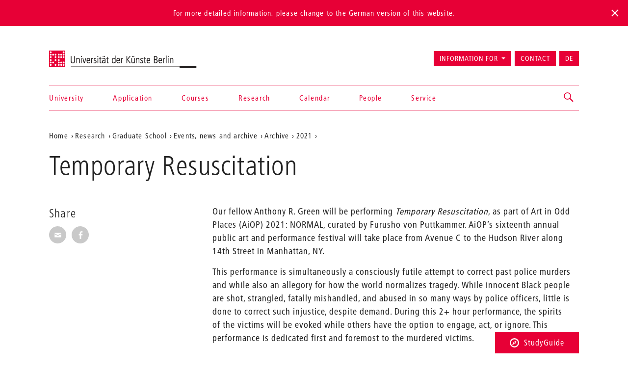

--- FILE ---
content_type: text/html; charset=utf-8
request_url: https://www.udk-berlin.de/en/research/graduate-school/current-events-archive/temporary-resuscitation/
body_size: 4608
content:
<!DOCTYPE html>
<html class="no-js" lang="en">
<head>

<meta charset="utf-8">
<!-- 
	Created by: ressourcenmangel GmbH, http://www.ressourcenmangel.de, Tel.: 030 61002450

	This website is powered by TYPO3 - inspiring people to share!
	TYPO3 is a free open source Content Management Framework initially created by Kasper Skaarhoj and licensed under GNU/GPL.
	TYPO3 is copyright 1998-2026 of Kasper Skaarhoj. Extensions are copyright of their respective owners.
	Information and contribution at https://typo3.org/
-->




<meta name="generator" content="TYPO3 CMS" />
<meta name="viewport" content="width=device-width, initial-scale=1.0" />
<meta name="twitter:card" content="summary" />






<script src="/typo3temp/assets/js/5508b6c4f0.js?1644250454"></script>


<title>Temporary Resuscitation – Universität der Künste Berlin</title>
<link rel="dns-prefetch" href="//fast.fonts.net" />
<link rel="dns-prefetch" href="//www.udk-berlin.de/assets" />
<link rel="preload" href="//www.udk-berlin.de/assets/1.4.0/www.udk-berlin.de/fonts/1572283/98ade8b2-89f0-43a5-87d1-a005ec31711b.woff" as="font" />
<link rel="preload" href="//www.udk-berlin.de/assets/1.4.0/www.udk-berlin.de/fonts/1572291/f613167f-bea4-4da9-886e-453d157dff7d.woff" as="font" />
<link rel="preload" href="//www.udk-berlin.de/assets/1.4.0/www.udk-berlin.de/fonts/1572299/0c84ca39-6f05-4db7-91c7-9fb771a47622.woff" as="font" />
<script src="//www.udk-berlin.de/assets/1.4.0/www.udk-berlin.de/javascripts/main-head.js" async="async"></script>
<!--[if lt IE 9]><script src="//www.udk-berlin.de/assets/1.4.0/www.udk-berlin.de/components/html5shiv/dist/html5shiv-printshiv.min.js"></script><![endif]-->
<!--[if lte IE 8]><script src="//www.udk-berlin.de/assets/1.4.0/www.udk-berlin.de/components/es5-shim/es5-shim.min.js"></script><![endif]-->
<link rel="apple-touch-icon-precomposed" href="//www.udk-berlin.de/assets/1.4.0/www.udk-berlin.de/images/icon-152x152.png" />
<link rel="msapplication-TileImage" href="//www.udk-berlin.de/assets/1.4.0/www.udk-berlin.de/images/icon-152x152.png" />
<link rel="msapplication-TileColor" href="#e70036" />
<!--[if gt IE 8]><!--><link rel="stylesheet" type="text/css" href="//www.udk-berlin.de/assets/1.4.0/www.udk-berlin.de/stylesheets/main.css" /><!--<![endif]-->
<!--[if lte IE 8]><link rel="stylesheet" type="text/css" href="//www.udk-berlin.de/assets/1.4.0/www.udk-berlin.de/stylesheets/main-ie8.css" /><![endif]-->

<script>window.UdK = {assetsUrl: '//www.udk-berlin.de/assets',assetsVersion: '1.4.0',}</script><link rel="stylesheet" type="text/css" href="https://www.udk-berlin.de/typo3conf/ext/udkcebasic/Resources/Public/video-livestream.css" /><link rel="stylesheet" type="text/css" href="https://www.udk-berlin.de/typo3conf/ext/dreipc_udk/Resources/Public/Frontend/Build/bundle.css" media="all">            <meta name="robots" content="index,follow">
            <meta name="google-site-verification" content="k4UJ2AOsEZfrdyJ_6WhaLzLFaD59fw96xozUSJeIygM" />
<link rel="canonical" href="https://www.udk-berlin.de/en/research/graduate-school/current-events-archive/temporary-resuscitation/"/>

<link rel="alternate" hreflang="de" href="https://www.udk-berlin.de/forschung/graduiertenschule/aktuelles-archiv/temporary-resuscitation/"/>
<link rel="alternate" hreflang="en" href="https://www.udk-berlin.de/en/research/graduate-school/current-events-archive/temporary-resuscitation/"/>
<link rel="alternate" hreflang="x-default" href="https://www.udk-berlin.de/forschung/graduiertenschule/aktuelles-archiv/temporary-resuscitation/"/>
</head>
<body>



	
			
			<div class="alert alert-top alert-lang-noticed">
				For more detailed information, please change to the German version of this website.
				<div class="lang-noticed js-lang-noticed"></div>
			</div>
		



<div class="page">
<header id="header" role="banner" class="container">
    <h1><a href="/en/">Universität der Künste Berlin</a></h1>
    <ul aria-label="Jump to…" class="skipto">
        <li><a href="#main-container">Jump to content</a></li>
        <li><a href="#navigations">Jump to navigation</a></li>
        <li><a href="#footer">Jump to end of page</a></li>
    </ul>
    <nav id="navigation" role="navigation">
        <h1 class="sr-only">Navigation &amp; search</h1>
        <button type="button" aria-controls="navigations" class="navigation-toggle"><span class="sr-only">Show/hide navigation</span><span class="icon-bar"></span><span class="icon-bar"></span><span class="icon-bar"></span></button>
        <div id="navigations">
            <ul id="main-navigation"><li><a href="/en/home/">Home</a></li><li><a href="/en/university/">University</a></li><li><a href="/en/application/">Application</a></li><li><a href="/en/courses/">Courses</a></li><li><a href="/en/research/">Research</a></li><li><a href="/en/calendar/">Calendar</a></li><li><a href="/en/people/">People</a></li><li><a href="/en/service/">Service</a></li></ul>
            <ul id="secondary-navigation">
                <li><span role="button" aria-controls="information_for" id="button-information_for">Information for</span><ul id="information_for" aria-expanded="false" tabindex="-1" data-duration="0" role="menu" aria-labelledby="button-information_for" class="submenu"><li><a href="/en/application/">prospective students</a></li><li><a href="/en/service/international-office/">International Students</a></li><li><a href="/en/university/alumni/">Alumni</a></li><li><a href="/en/service/press-communications/">Press</a></li></ul></li><li><a href="/en/quick-access/contact/">Contact</a></li><li><a href="/forschung/graduiertenschule/aktuelles-archiv/temporary-resuscitation/" title="Deutsche Version" aria-label="Zur deutschen Version wechseln" lang="de">DE</a></li>
            </ul>
        </div>
        


        
    <div id="search">
        <a href="/suche/" role="button" aria-controls="search-input" class="search-toggle"><span class="sr-only"></span></a>
        <form method="get" class="searchform" id="search-input" action="/en/search/" data-suggest="/en/search/suggest.json" data-suggest-header="Top Results" accept-charset="utf-8">
            
            
            
            <input
                placeholder="Search: study programs, events, people, ..."
                aria-label="Keyword search"
                type="search"
                name="search[q]"
                value=""
                autocomplete="off"
            />
        </form>
    </div>

    



    </nav>
</header>

<main id="main-container" class="container">
	<nav role="navigation" id="breadcrumb">
				<h2 class="sr-only" id="breadcrumb-label">Aktuelle Position auf der Webseite</h2>
				<ul aria-labelledby="breadcrumb-label"><li><a href="/en/">Home</a></li><li><a href="/en/research/">Research</a></li><li><a href="/en/research/graduate-school/">Graduate School</a></li><li><a href="/en/research/graduate-school/graduate-school-events/">Events, news and archive</a></li><li><a href="/en/research/graduate-school/current-events-archive/archive/">Archive</a></li><li><a href="/en/research/graduate-school/current-events-archive/archive/2021/">2021</a></li><li><a href="/en/research/graduate-school/current-events-archive/temporary-resuscitation/"></a></li></ul>
				</nav>
	<h1 class="page-title">Temporary Resuscitation</h1>
	
	<div class="row">
		<div class="col-asides col-sticky">
			
				
			
			
			<aside id="share">
				<h2>Share</h2>
				<ul class="share-buttons">
					<li><a href="mailto:?subject=A Tip on the website of UdK&amp;body=Maybe you are interested in this article: https%3A%2F%2Fwww.udk-berlin.de%2Fen%2Fresearch%2Fgraduate-school%2Fcurrent-events-archive%2Ftemporary-resuscitation%2F"><span class="genericon genericon-mail"></span><span class="sr-only">Share via E-Mail</span></a></li>
					<li><a class="popup" href="https://www.facebook.com/sharer/sharer.php?u=https%3A%2F%2Fwww.udk-berlin.de%2Fen%2Fresearch%2Fgraduate-school%2Fcurrent-events-archive%2Ftemporary-resuscitation%2F"><span class="genericon genericon-facebook-alt"></span><span class="sr-only">Share on Facebook</span></a></li>
				</ul>
			</aside>
			
			
		</div>
		<div class="col-content">
			<!--TYPO3SEARCH_begin--><div id="c98987" class="detail-section type-text">
<a id="c98986" style="visibility:hidden;"></a><a id="c98987"></a><p>Our fellow Anthony R. Green will be performing <em>Temporary Resuscitation</em>, as part of Art in Odd Places (AiOP) 2021: NORMAL, curated by Furusho von Puttkammer. AiOP’s sixteenth annual public art and performance festival will take place from Avenue C to the Hudson River along 14th Street in Manhattan, NY.&nbsp;</p><p>This performance is simultaneously a consciously futile attempt to correct past police murders and while also an allegory for how the world normalizes tragedy. While innocent Black people are shot, strangled, fatally mishandled, and abused in so many ways by police officers, little is done to correct such injustice, despite demand. During this 2+ hour performance, the spirits of the victims will be evoked while others have the option to engage, act, or ignore. This performance is dedicated first and foremost to the murdered victims.</p><p><strong>When? Where?</strong><br> 15 May 2021, 10am - 1pm<br><strong>Manhattan, New York</strong><br> Broadway &amp; 14th Street (northside)</p><p><a href="http://normal.artinoddplaces.org/artists/anthony-r-green/" target="_blank" class="external-link" rel="noreferrer">more information</a></p>

</div><!--TYPO3SEARCH_end-->
		</div>
	</div>
	
</main>
<div class="studyguide">
    <div class="studyguide__button-container">
        <button id="studyguide-button" class="studyguide__button" type="button" aria-controls="studyguide-content">
            <svg viewBox="0 0 200 200" role="presentation" class="icon icon-studyguide"><use xlink:href="#icon-studyguide"></use></svg>StudyGuide
        </button>
    </div>

    <div id="studyguide-content" class="studyguide__content" aria-labelledby="studyguide-button" aria-expanded="false" data-outside-close="0">
        <div class="studyguide__content-inner">
            <div class="studyguide__content-left">			<section class="overview-section">
				<div id="c35065" class="content">
					<h2>You have questions about your studies? Ask us!</h2>
					
					
							<p><a class="studyguide__more" href="/en/service/studyguide/">Open StudyGuide</a></p>
						
				</div>
			</section></div><div class="studyguide__content-right">
<a id="c81095" style="visibility:hidden;"></a><a id="c81481"></a><ul><li><a href="javascript:linkTo_UnCryptMailto(%27ocknvq%2CuvwfaiwkfgBwfm%5C%2Fdgtnkp0fg%27);" class="mail">Send mail</a></li><li>You can contact us&nbsp;via phone:<br> 	+49 30 3185 1480</li><li>Information on opening hours (telephone and InfoPoint) can be found on the StudyGuide website <a href="https://www.udk-berlin.de/en/service/studyguide/" target="_blank">https://www.udk-berlin.de/en/service/studyguide/</a></li></ul>

</div>
        </div>
    </div>
</div>

<footer id="footer" role="contentinfo">
    <div class="container">
        <h1 class="sr-only">More information</h1>
        <nav class="row">
            <div class="col-xs-1 col-sm-1 col-md-1"><h2>Colleges</h2><ul><li><a href="/en/university/college-of-fine-arts/">College of Fine Arts</a></li><li><a href="/en/university/college-of-architecture-media-and-design-1/">College of Architecture, Media and Design</a></li><li><a href="/en/university/college-of-music/">College of Music</a></li><li><a href="/en/university/college-of-performing-arts/">College of Performing Arts</a></li><li><a href="/en/courses/studying-dance-and-choreography-at-the-hzt-berlin/">Inter-University Centre for Dance</a></li><li><a href="/en/university/jazz-institute-berlin/">Jazz Institute Berlin</a></li></ul></div><div class="col-xs-1 col-sm-1 col-md-1"><h2>Information for</h2><ul><li><a href="/en/courses/all-about-the-study-process/">Prospective Students</a></li><li><a href="/en/service/international-office/">International Students</a></li><li><a href="/en/service/press-communications/">Press & Media</a></li></ul></div><div class="col-xs-1 col-sm-1 col-md-1"><h2>Quick Access</h2><ul><li><a href="/en/home/news/the-berlin-university-of-the-arts-udk-berlin-code-of-conduct/">Code of Conduct</a></li><li><a href="/en/service/studyguide/">Studyguide</a></li><li><a href="/en/quick-access/contact/">Contact</a></li><li><a href="/en/quick-access/imprint/">Imprint</a></li><li><a href="/en/quick-access/privacy-protection/">Privacy Protection</a></li></ul></div><div class="col-xs-1 col-sm-1 col-md-1"><h2>Social Media</h2><ul><li><a href="https://www.instagram.com/udkberlin/">Instagram</a></li><li><a href="http://www.facebook.com/udkberlin">Facebook</a></li><li><a href="https://de.linkedin.com/school/universit%C3%A4t-der-k%C3%BCnste-berlin/">Xing</a></li></ul></div>
        </nav>
        <p><a href="/en/" id="closing-logo">© 2026 Universität der Künste Berlin</a></p>
    </div>
</footer>

</div>
        <!-- Piwik -->
        <script type="text/javascript">
          var _paq = _paq || [];
          _paq.push(['trackPageView']);
          _paq.push(['enableLinkTracking']);
          (function() {
            var u="//tuvok.udk-berlin.de/piwik/";
            _paq.push(['setTrackerUrl', u+'piwik.php']);
            _paq.push(['setSiteId', 6]);
            var d=document, g=d.createElement('script'), s=d.getElementsByTagName('script')[0];
            g.type='text/javascript'; g.async=true; g.defer=true; g.src=u+'piwik.js'; s.parentNode.insertBefore(g,s);
          })();
        </script>
        <noscript><p><img src="//tuvok.udk-berlin.de/piwik/piwik.php?idsite=6" style="border:0;" alt="" /></p></noscript>
        <!-- End Piwik Code -->



<script data-main="/typo3conf/ext/dreipc_udk/Resources/Public/Frontend/Build/assets/main.js" src="//www.udk-berlin.de/assets/1.4.0/www.udk-berlin.de/components/requirejs/require.js" async="async"></script><script src="/typo3conf/ext/dreipc_udk/Resources/Public/Frontend/Build/bundle.js"></script>
</body>
</html>